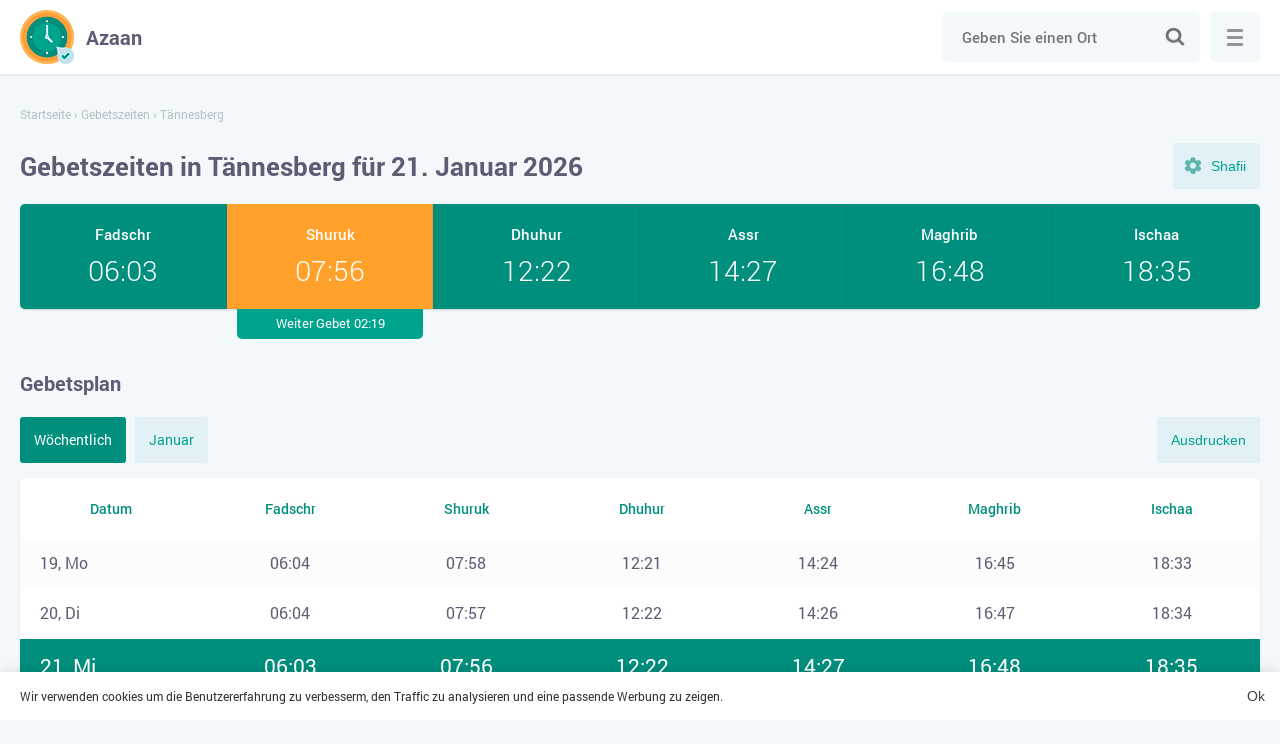

--- FILE ---
content_type: text/html; charset=UTF-8
request_url: https://azaan.de/gebetszeiten/tannesberg/
body_size: 5896
content:
<!DOCTYPE html>

<html lang="de">
	<head>
		<meta charset="utf-8" />

		<title>Gebetszeiten in Tännesberg für Januar 2026</title>
		<meta name="description" content="Islamische Gebetszeiten in Tännesberg für heute und für den laufenden Monat — Januar 2026" />
		<meta name="keywords" content="" />
				
					<meta name="robots" content="index,follow" />
				
				<link rel="stylesheet" href="https://azaan.de/wp-content/themes/namaz/start.css?ver=2" media="all">
		<link rel="stylesheet" href="https://azaan.de/wp-content/themes/namaz/style.css?ver=2" media="all">

		<link rel="manifest" href="https://azaan.de/manifest.json">
		
		<meta name="application-name" content="Azaan">
		<meta name="apple-mobile-web-app-title" content="Azaan">
		<meta name="msapplication-starturl" content="/">
		<meta name="msapplication-navbutton-color" content="#ffffff">
		<meta name="theme-color" content="#008f7d">
		<meta name="msapplication-TileColor" content="#008f7d">
		<meta name="msapplication-TileImage" content="https://azaan.de/wp-content/themes/namaz/images/favicons/ms-icon-144x144.png">
		<meta name="mobile-web-app-capable" content="yes">
		<meta name="apple-mobile-web-app-capable" content="yes">
		<meta name="apple-mobile-web-app-status-bar-style" content="black-translucent">
		<meta name="viewport" content="width=device-width, initial-scale=1, shrink-to-fit=no">
		
		<link rel="shortcut icon" href="https://azaan.de/favicon.ico">		
		<link rel="apple-touch-icon" sizes="57x57" href="https://azaan.de/wp-content/themes/namaz/images/favicons/apple-icon-57x57.png">
		<link rel="apple-touch-icon" sizes="57x57" href="https://azaan.de/wp-content/themes/namaz/images/favicons/apple-icon-57x57.png">
		<link rel="apple-touch-icon" sizes="60x60" href="https://azaan.de/wp-content/themes/namaz/images/favicons/apple-icon-60x60.png">
		<link rel="apple-touch-icon" sizes="72x72" href="https://azaan.de/wp-content/themes/namaz/images/favicons/apple-icon-72x72.png">
		<link rel="apple-touch-icon" sizes="76x76" href="https://azaan.de/wp-content/themes/namaz/images/favicons/apple-icon-76x76.png">
		<link rel="apple-touch-icon" sizes="114x114" href="https://azaan.de/wp-content/themes/namaz/images/favicons/apple-icon-114x114.png">
		<link rel="apple-touch-icon" sizes="120x120" href="https://azaan.de/wp-content/themes/namaz/images/favicons/apple-icon-120x120.png">
		<link rel="apple-touch-icon" sizes="144x144" href="https://azaan.de/wp-content/themes/namaz/images/favicons/apple-icon-144x144.png">
		<link rel="apple-touch-icon" sizes="152x152" href="https://azaan.de/wp-content/themes/namaz/images/favicons/apple-icon-152x152.png">
		<link rel="apple-touch-icon" sizes="180x180" href="https://azaan.de/wp-content/themes/namaz/images/favicons/apple-icon-180x180.png">
		<link rel="icon" type="image/png" sizes="192x192"  href="https://azaan.de/wp-content/themes/namaz/images/favicons/android-icon-192x192.png">
		<link rel="icon" type="image/png" sizes="32x32" href="https://azaan.de/wp-content/themes/namaz/images/favicons/favicon-32x32.png">
		<link rel="icon" type="image/png" sizes="96x96" href="https://azaan.de/wp-content/themes/namaz/images/favicons/favicon-96x96.png">
		<link rel="icon" type="image/png" sizes="16x16" href="https://azaan.de/wp-content/themes/namaz/images/favicons/favicon-16x16.png">
		<meta name="google-adsense-account" content="ca-pub-3296271869007470">
		<script async src="https://pagead2.googlesyndication.com/pagead/js/adsbygoogle.js?client=ca-pub-3296271869007470"
     crossorigin="anonymous"></script>
	</head>

	<body>
		
	<div class="wrapper">
		<div class="main">
			<div class="header">
				<div class="container row">
					<a class="logotype" href="https://azaan.de/" title="Azaan"><span>Azaan</span></a>
					
					<div class="search">
						<form class="searchform" role="search" method="get" action="https://azaan.de/">
							<input class="input" type="search" id="search" value="" autocomplete="disabled" autocomplete="off" placeholder="Geben Sie einen Ort" name="s" required>
							<button class="submit" type="submit">Suche</button>
						</form>
					</div>
					
					<button class="search-toggle">Suche</button>
					
					<button class="menu">
						<span class="menu-inner">Menü</span>
					</button>
				</div>
			</div>	
				
	
								

			
				
										
					
		
									
		
				
									
		<script>
		  var args = ['MWL', 'Shafii'];
		</script>
		
				 
								
		<div class="container">
			<div class="breadcrumbs" itemscope itemtype="http://schema.org/BreadcrumbList"><span itemprop="itemListElement" itemscope itemtype="http://schema.org/ListItem"><a href="https://azaan.de/" itemprop="item"><span itemprop="name">Startseite</span></a><meta itemprop="position" content="1" /></span><span> › </span><span itemprop="itemListElement" itemscope itemtype="http://schema.org/ListItem"><a href="https://azaan.de/gebetszeiten/" itemprop="item"><span itemprop="name">Gebetszeiten</span></a><meta itemprop="position" content="2" /></span><span> › </span><span class="current">Tännesberg</span></div>			
			<div class="top">
				<h1>Gebetszeiten in Tännesberg für 21. Januar 2026</h1>
				
				<button class="setting-toggle">Einstellungen</button>
			</div>
			
			<div class="settings">				
				<div class="form">
					<div class="fields">
						<label class="form-name" for="method">Rechenmethode</label>
						<select class="select" id="method" name="method" size="1" onchange="changeMethod()">
							<option value="MWL">Muslimischen Weltliga</option>
							<option value="Makkah">Umm Al-Qura Universität, Mekka</option>
						</select>
					</div>
					
					<div class="fields">
						<label class="form-name" for="juristic">Assr Juristic Methode</label>
						<select class="select" id="juristic" name="juristic" size="1" onchange="changeMethod()">
							<option value="Shafii">Shafii</option>
							<option value="Hanafi">Hanafi</option>
						</select>
					</div>
				</div>
			</div>
			
			
			<div class="praytime">
				<div class="row">
											<div class="item fajr">
							<div class="name">Fadschr</div>
							<time>06:03</time>
						</div>					
										
										
						<div class="item shuruk active">
							<div class="name">Shuruk</div>
							<time>07:56</time>
							<div class="upcoming">Weiter Gebet 02:19</div>
						</div>
										
											<div class="item zuhr">
							<div class="name">Dhuhur</div>
							<time>12:22</time>
						</div>				
											
											<div class="item asr">
							<div class="name">Assr</div>
							<time>14:27</time>
						</div>					
										
											<div class="item maghrib">
							<div class="name">Maghrib</div>
							<time>16:48</time>
						</div>					
										
											<div class="item isha">
							<div class="name">Ischaa</div>
							<time>18:35</time>
						</div>					
									</div>
			</div>				
			
			<h2>Gebetsplan</h2>		

			<div class="buttons">
				<div class="tabs">
					<a href="#week" class="active">Wöchentlich</a>
					<a href="#month">Januar</a>
				</div>
				
				<button class="print" onClick="javascript:print(document);">Ausdrucken</button>
			</div>
			
						
						
							
				<div id="week" class="tables active">					
					<table class="timetable">	
						<thead>
							<tr>
								<th>Datum</th>
								<th>Fadschr</th>
								<th>Shuruk</th>
								<th>Dhuhur</th>
								<th>Assr</th>
								<th>Maghrib</th>
								<th>Ischaa</th>
							</tr>
						</thead>
						<tbody>
														
																																								
								<tr>
									<td data-label="19 January, Mo">
										<span>19, Mo</span>
									</td>
									<td data-label="Fadschr"><time>06:04</time></td>
									<td data-label="Shuruk"><time>07:58</time></td>
									<td data-label="Dhuhur"><time>12:21</time></td>
									<td data-label="Assr"><time>14:24</time></td>
									<td data-label="Maghrib"><time>16:45</time></td>
									<td data-label="Ischaa"><time>18:33</time></td>
								</tr>
																						
																																								
								<tr>
									<td data-label="20 January, Di">
										<span>20, Di</span>
									</td>
									<td data-label="Fadschr"><time>06:04</time></td>
									<td data-label="Shuruk"><time>07:57</time></td>
									<td data-label="Dhuhur"><time>12:22</time></td>
									<td data-label="Assr"><time>14:26</time></td>
									<td data-label="Maghrib"><time>16:47</time></td>
									<td data-label="Ischaa"><time>18:34</time></td>
								</tr>
																						
																																								
								<tr class="active">
									<td data-label="21 January, Mi">
										<span>21, Mi</span>
									</td>
									<td data-label="Fadschr"><time>06:03</time></td>
									<td data-label="Shuruk"><time>07:56</time></td>
									<td data-label="Dhuhur"><time>12:22</time></td>
									<td data-label="Assr"><time>14:27</time></td>
									<td data-label="Maghrib"><time>16:48</time></td>
									<td data-label="Ischaa"><time>18:35</time></td>
								</tr>
																						
																																								
								<tr>
									<td data-label="22 January, Do">
										<span>22, Do</span>
									</td>
									<td data-label="Fadschr"><time>06:02</time></td>
									<td data-label="Shuruk"><time>07:55</time></td>
									<td data-label="Dhuhur"><time>12:22</time></td>
									<td data-label="Assr"><time>14:28</time></td>
									<td data-label="Maghrib"><time>16:50</time></td>
									<td data-label="Ischaa"><time>18:36</time></td>
								</tr>
																						
																																								
								<tr>
									<td data-label="23 January, Fr">
										<span>23, Fr</span>
									</td>
									<td data-label="Fadschr"><time>06:02</time></td>
									<td data-label="Shuruk"><time>07:54</time></td>
									<td data-label="Dhuhur"><time>12:22</time></td>
									<td data-label="Assr"><time>14:30</time></td>
									<td data-label="Maghrib"><time>16:51</time></td>
									<td data-label="Ischaa"><time>18:38</time></td>
								</tr>
																						
																																								
								<tr>
									<td data-label="24 January, Sa">
										<span>24, Sa</span>
									</td>
									<td data-label="Fadschr"><time>06:01</time></td>
									<td data-label="Shuruk"><time>07:53</time></td>
									<td data-label="Dhuhur"><time>12:23</time></td>
									<td data-label="Assr"><time>14:31</time></td>
									<td data-label="Maghrib"><time>16:53</time></td>
									<td data-label="Ischaa"><time>18:39</time></td>
								</tr>
																						
																																								
								<tr>
									<td data-label="25 January, So">
										<span>25, So</span>
									</td>
									<td data-label="Fadschr"><time>06:00</time></td>
									<td data-label="Shuruk"><time>07:52</time></td>
									<td data-label="Dhuhur"><time>12:23</time></td>
									<td data-label="Assr"><time>14:32</time></td>
									<td data-label="Maghrib"><time>16:55</time></td>
									<td data-label="Ischaa"><time>18:40</time></td>
								</tr>
																					</tbody>
					</table>
				</div>
				
					
						
			
				<div id="month" class="tables">
					<table class="timetable">					
						<thead>
							<tr>
								<th>Datum</th>
								<th>Fadschr</th>
								<th>Shuruk</th>
								<th>Dhuhur</th>
								<th>Assr</th>
								<th>Maghrib</th>
								<th>Ischaa</th>
							</tr>
						</thead>
						<tbody>
																							
																																
								<tr>
									<td data-label="01 January, Do">
										<span>01, Do</span>
									</td>
									<td data-label="Fadschr"><time>06:10</time></td>
									<td data-label="Shuruk"><time>08:07</time></td>
									<td data-label="Dhuhur"><time>12:14</time></td>
									<td data-label="Assr"><time>14:04</time></td>
									<td data-label="Maghrib"><time>16:22</time></td>
									<td data-label="Ischaa"><time>18:13</time></td>
								</tr>
																															
																																
								<tr>
									<td data-label="02 January, Fr">
										<span>02, Fr</span>
									</td>
									<td data-label="Fadschr"><time>06:10</time></td>
									<td data-label="Shuruk"><time>08:07</time></td>
									<td data-label="Dhuhur"><time>12:15</time></td>
									<td data-label="Assr"><time>14:05</time></td>
									<td data-label="Maghrib"><time>16:23</time></td>
									<td data-label="Ischaa"><time>18:14</time></td>
								</tr>
																															
																																
								<tr>
									<td data-label="03 January, Sa">
										<span>03, Sa</span>
									</td>
									<td data-label="Fadschr"><time>06:10</time></td>
									<td data-label="Shuruk"><time>08:07</time></td>
									<td data-label="Dhuhur"><time>12:15</time></td>
									<td data-label="Assr"><time>14:06</time></td>
									<td data-label="Maghrib"><time>16:24</time></td>
									<td data-label="Ischaa"><time>18:14</time></td>
								</tr>
																															
																																
								<tr>
									<td data-label="04 January, So">
										<span>04, So</span>
									</td>
									<td data-label="Fadschr"><time>06:10</time></td>
									<td data-label="Shuruk"><time>08:07</time></td>
									<td data-label="Dhuhur"><time>12:16</time></td>
									<td data-label="Assr"><time>14:07</time></td>
									<td data-label="Maghrib"><time>16:25</time></td>
									<td data-label="Ischaa"><time>18:15</time></td>
								</tr>
																															
																																
								<tr>
									<td data-label="05 January, Mo">
										<span>05, Mo</span>
									</td>
									<td data-label="Fadschr"><time>06:10</time></td>
									<td data-label="Shuruk"><time>08:06</time></td>
									<td data-label="Dhuhur"><time>12:16</time></td>
									<td data-label="Assr"><time>14:08</time></td>
									<td data-label="Maghrib"><time>16:26</time></td>
									<td data-label="Ischaa"><time>18:16</time></td>
								</tr>
																															
																																
								<tr>
									<td data-label="06 January, Di">
										<span>06, Di</span>
									</td>
									<td data-label="Fadschr"><time>06:10</time></td>
									<td data-label="Shuruk"><time>08:06</time></td>
									<td data-label="Dhuhur"><time>12:16</time></td>
									<td data-label="Assr"><time>14:09</time></td>
									<td data-label="Maghrib"><time>16:27</time></td>
									<td data-label="Ischaa"><time>18:17</time></td>
								</tr>
																															
																																
								<tr>
									<td data-label="07 January, Mi">
										<span>07, Mi</span>
									</td>
									<td data-label="Fadschr"><time>06:09</time></td>
									<td data-label="Shuruk"><time>08:06</time></td>
									<td data-label="Dhuhur"><time>12:17</time></td>
									<td data-label="Assr"><time>14:10</time></td>
									<td data-label="Maghrib"><time>16:28</time></td>
									<td data-label="Ischaa"><time>18:18</time></td>
								</tr>
																															
																																
								<tr>
									<td data-label="08 January, Do">
										<span>08, Do</span>
									</td>
									<td data-label="Fadschr"><time>06:09</time></td>
									<td data-label="Shuruk"><time>08:06</time></td>
									<td data-label="Dhuhur"><time>12:17</time></td>
									<td data-label="Assr"><time>14:11</time></td>
									<td data-label="Maghrib"><time>16:30</time></td>
									<td data-label="Ischaa"><time>18:19</time></td>
								</tr>
																															
																																
								<tr>
									<td data-label="09 January, Fr">
										<span>09, Fr</span>
									</td>
									<td data-label="Fadschr"><time>06:09</time></td>
									<td data-label="Shuruk"><time>08:05</time></td>
									<td data-label="Dhuhur"><time>12:18</time></td>
									<td data-label="Assr"><time>14:12</time></td>
									<td data-label="Maghrib"><time>16:31</time></td>
									<td data-label="Ischaa"><time>18:21</time></td>
								</tr>
																															
																																
								<tr>
									<td data-label="10 January, Sa">
										<span>10, Sa</span>
									</td>
									<td data-label="Fadschr"><time>06:09</time></td>
									<td data-label="Shuruk"><time>08:05</time></td>
									<td data-label="Dhuhur"><time>12:18</time></td>
									<td data-label="Assr"><time>14:13</time></td>
									<td data-label="Maghrib"><time>16:32</time></td>
									<td data-label="Ischaa"><time>18:22</time></td>
								</tr>
																															
																																
								<tr>
									<td data-label="11 January, So">
										<span>11, So</span>
									</td>
									<td data-label="Fadschr"><time>06:08</time></td>
									<td data-label="Shuruk"><time>08:04</time></td>
									<td data-label="Dhuhur"><time>12:19</time></td>
									<td data-label="Assr"><time>14:15</time></td>
									<td data-label="Maghrib"><time>16:34</time></td>
									<td data-label="Ischaa"><time>18:23</time></td>
								</tr>
																															
																																
								<tr>
									<td data-label="12 January, Mo">
										<span>12, Mo</span>
									</td>
									<td data-label="Fadschr"><time>06:08</time></td>
									<td data-label="Shuruk"><time>08:04</time></td>
									<td data-label="Dhuhur"><time>12:19</time></td>
									<td data-label="Assr"><time>14:16</time></td>
									<td data-label="Maghrib"><time>16:35</time></td>
									<td data-label="Ischaa"><time>18:24</time></td>
								</tr>
																															
																																
								<tr>
									<td data-label="13 January, Di">
										<span>13, Di</span>
									</td>
									<td data-label="Fadschr"><time>06:08</time></td>
									<td data-label="Shuruk"><time>08:03</time></td>
									<td data-label="Dhuhur"><time>12:19</time></td>
									<td data-label="Assr"><time>14:17</time></td>
									<td data-label="Maghrib"><time>16:36</time></td>
									<td data-label="Ischaa"><time>18:25</time></td>
								</tr>
																															
																																
								<tr>
									<td data-label="14 January, Mi">
										<span>14, Mi</span>
									</td>
									<td data-label="Fadschr"><time>06:07</time></td>
									<td data-label="Shuruk"><time>08:02</time></td>
									<td data-label="Dhuhur"><time>12:20</time></td>
									<td data-label="Assr"><time>14:18</time></td>
									<td data-label="Maghrib"><time>16:38</time></td>
									<td data-label="Ischaa"><time>18:26</time></td>
								</tr>
																															
																																
								<tr>
									<td data-label="15 January, Do">
										<span>15, Do</span>
									</td>
									<td data-label="Fadschr"><time>06:07</time></td>
									<td data-label="Shuruk"><time>08:02</time></td>
									<td data-label="Dhuhur"><time>12:20</time></td>
									<td data-label="Assr"><time>14:19</time></td>
									<td data-label="Maghrib"><time>16:39</time></td>
									<td data-label="Ischaa"><time>18:27</time></td>
								</tr>
																															
																																
								<tr>
									<td data-label="16 January, Fr">
										<span>16, Fr</span>
									</td>
									<td data-label="Fadschr"><time>06:06</time></td>
									<td data-label="Shuruk"><time>08:01</time></td>
									<td data-label="Dhuhur"><time>12:20</time></td>
									<td data-label="Assr"><time>14:21</time></td>
									<td data-label="Maghrib"><time>16:41</time></td>
									<td data-label="Ischaa"><time>18:29</time></td>
								</tr>
																															
																																
								<tr>
									<td data-label="17 January, Sa">
										<span>17, Sa</span>
									</td>
									<td data-label="Fadschr"><time>06:06</time></td>
									<td data-label="Shuruk"><time>08:00</time></td>
									<td data-label="Dhuhur"><time>12:21</time></td>
									<td data-label="Assr"><time>14:22</time></td>
									<td data-label="Maghrib"><time>16:42</time></td>
									<td data-label="Ischaa"><time>18:30</time></td>
								</tr>
																															
																																
								<tr>
									<td data-label="18 January, So">
										<span>18, So</span>
									</td>
									<td data-label="Fadschr"><time>06:05</time></td>
									<td data-label="Shuruk"><time>07:59</time></td>
									<td data-label="Dhuhur"><time>12:21</time></td>
									<td data-label="Assr"><time>14:23</time></td>
									<td data-label="Maghrib"><time>16:44</time></td>
									<td data-label="Ischaa"><time>18:31</time></td>
								</tr>
																															
																																
								<tr>
									<td data-label="19 January, Mo">
										<span>19, Mo</span>
									</td>
									<td data-label="Fadschr"><time>06:04</time></td>
									<td data-label="Shuruk"><time>07:58</time></td>
									<td data-label="Dhuhur"><time>12:21</time></td>
									<td data-label="Assr"><time>14:24</time></td>
									<td data-label="Maghrib"><time>16:45</time></td>
									<td data-label="Ischaa"><time>18:33</time></td>
								</tr>
																															
																																
								<tr>
									<td data-label="20 January, Di">
										<span>20, Di</span>
									</td>
									<td data-label="Fadschr"><time>06:04</time></td>
									<td data-label="Shuruk"><time>07:57</time></td>
									<td data-label="Dhuhur"><time>12:22</time></td>
									<td data-label="Assr"><time>14:26</time></td>
									<td data-label="Maghrib"><time>16:47</time></td>
									<td data-label="Ischaa"><time>18:34</time></td>
								</tr>
																															
																																
								<tr class="active">
									<td data-label="21 January, Mi">
										<span>21, Mi</span>
									</td>
									<td data-label="Fadschr"><time>06:03</time></td>
									<td data-label="Shuruk"><time>07:56</time></td>
									<td data-label="Dhuhur"><time>12:22</time></td>
									<td data-label="Assr"><time>14:27</time></td>
									<td data-label="Maghrib"><time>16:48</time></td>
									<td data-label="Ischaa"><time>18:35</time></td>
								</tr>
																															
																																
								<tr>
									<td data-label="22 January, Do">
										<span>22, Do</span>
									</td>
									<td data-label="Fadschr"><time>06:02</time></td>
									<td data-label="Shuruk"><time>07:55</time></td>
									<td data-label="Dhuhur"><time>12:22</time></td>
									<td data-label="Assr"><time>14:28</time></td>
									<td data-label="Maghrib"><time>16:50</time></td>
									<td data-label="Ischaa"><time>18:36</time></td>
								</tr>
																															
																																
								<tr>
									<td data-label="23 January, Fr">
										<span>23, Fr</span>
									</td>
									<td data-label="Fadschr"><time>06:02</time></td>
									<td data-label="Shuruk"><time>07:54</time></td>
									<td data-label="Dhuhur"><time>12:22</time></td>
									<td data-label="Assr"><time>14:30</time></td>
									<td data-label="Maghrib"><time>16:51</time></td>
									<td data-label="Ischaa"><time>18:38</time></td>
								</tr>
																															
																																
								<tr>
									<td data-label="24 January, Sa">
										<span>24, Sa</span>
									</td>
									<td data-label="Fadschr"><time>06:01</time></td>
									<td data-label="Shuruk"><time>07:53</time></td>
									<td data-label="Dhuhur"><time>12:23</time></td>
									<td data-label="Assr"><time>14:31</time></td>
									<td data-label="Maghrib"><time>16:53</time></td>
									<td data-label="Ischaa"><time>18:39</time></td>
								</tr>
																															
																																
								<tr>
									<td data-label="25 January, So">
										<span>25, So</span>
									</td>
									<td data-label="Fadschr"><time>06:00</time></td>
									<td data-label="Shuruk"><time>07:52</time></td>
									<td data-label="Dhuhur"><time>12:23</time></td>
									<td data-label="Assr"><time>14:32</time></td>
									<td data-label="Maghrib"><time>16:55</time></td>
									<td data-label="Ischaa"><time>18:40</time></td>
								</tr>
																															
																																
								<tr>
									<td data-label="26 January, Mo">
										<span>26, Mo</span>
									</td>
									<td data-label="Fadschr"><time>05:59</time></td>
									<td data-label="Shuruk"><time>07:51</time></td>
									<td data-label="Dhuhur"><time>12:23</time></td>
									<td data-label="Assr"><time>14:34</time></td>
									<td data-label="Maghrib"><time>16:56</time></td>
									<td data-label="Ischaa"><time>18:42</time></td>
								</tr>
																															
																																
								<tr>
									<td data-label="27 January, Di">
										<span>27, Di</span>
									</td>
									<td data-label="Fadschr"><time>05:58</time></td>
									<td data-label="Shuruk"><time>07:50</time></td>
									<td data-label="Dhuhur"><time>12:23</time></td>
									<td data-label="Assr"><time>14:35</time></td>
									<td data-label="Maghrib"><time>16:58</time></td>
									<td data-label="Ischaa"><time>18:43</time></td>
								</tr>
																															
																																
								<tr>
									<td data-label="28 January, Mi">
										<span>28, Mi</span>
									</td>
									<td data-label="Fadschr"><time>05:57</time></td>
									<td data-label="Shuruk"><time>07:48</time></td>
									<td data-label="Dhuhur"><time>12:24</time></td>
									<td data-label="Assr"><time>14:36</time></td>
									<td data-label="Maghrib"><time>17:00</time></td>
									<td data-label="Ischaa"><time>18:45</time></td>
								</tr>
																															
																																
								<tr>
									<td data-label="29 January, Do">
										<span>29, Do</span>
									</td>
									<td data-label="Fadschr"><time>05:56</time></td>
									<td data-label="Shuruk"><time>07:47</time></td>
									<td data-label="Dhuhur"><time>12:24</time></td>
									<td data-label="Assr"><time>14:38</time></td>
									<td data-label="Maghrib"><time>17:01</time></td>
									<td data-label="Ischaa"><time>18:46</time></td>
								</tr>
																															
																																
								<tr>
									<td data-label="30 January, Fr">
										<span>30, Fr</span>
									</td>
									<td data-label="Fadschr"><time>05:55</time></td>
									<td data-label="Shuruk"><time>07:46</time></td>
									<td data-label="Dhuhur"><time>12:24</time></td>
									<td data-label="Assr"><time>14:39</time></td>
									<td data-label="Maghrib"><time>17:03</time></td>
									<td data-label="Ischaa"><time>18:47</time></td>
								</tr>
																															
																																
								<tr>
									<td data-label="31 January, Sa">
										<span>31, Sa</span>
									</td>
									<td data-label="Fadschr"><time>05:54</time></td>
									<td data-label="Shuruk"><time>07:44</time></td>
									<td data-label="Dhuhur"><time>12:24</time></td>
									<td data-label="Assr"><time>14:40</time></td>
									<td data-label="Maghrib"><time>17:05</time></td>
									<td data-label="Ischaa"><time>18:49</time></td>
								</tr>
																					</tbody>
					</table>
				</div>
				
					
					
				
			<div class="text">		
									<p>Die pünktliche und ordnungsgemäße Verrichtung der Gebete ist die wichtigste religiöse Pflicht für jeden Muslim und jede Muslimin. Allah hat den Gläubigen vorgeschrieben, fünf tägliche Pflichtgebete unter allen Umständen zu bestimmten Zeiten zu verrichten. Das Gebet, das sogar eine Sekunde vor Eintreffen der festgelegten Gebetszeit angefangen wurde, ist ungültig. Das Unterlassen der Pflichtgebete gilt als große Sünde.</p>

					<p>Auf unserer Internetseite finden Sie die Gebetszeiten in der Stadt Tännesberg für heute, die laufende Woche und den ganzen Monat Januar 2026. In der Tabelle sind die genauen Zeiten für Sonnenaufgang und für die einzelnen Gebete wiedergegeben. Hierzu gehören Fadschr (Morgengebet), Shuruq (Mittagsgebet), Dhuhur (Nachmittagsgebet), Maghrib (Abendgebet) und Ischaa (Nachtgebet).</p>

					<p>Die Gebetszeiten in der Stadt Tännesberg richten sich nach dem Stand der Sonne und werden gemäß der hanafitischen Madhab berechnet. Die Homepage nutzt die Methode der Islamischen Weltliga. Sie können aber die Einstellungen ändern und eine andere islamische Rechtsschule oder eine bevorzugte Berechnungsmethode (z. B. Diyanet) auswählen.</p>
							</div>
			
			<span class="title">Häufig gestellte Fragen</span><div class="faq" itemscope itemtype="https://schema.org/FAQPage"><div class="item disabled" itemscope itemprop="mainEntity" itemtype="https://schema.org/Question"><div itemprop="name" class="question">Wann ist die Zeit für das Tahadschud-Gebet in Tännesberg?</div><div itemscope itemprop="acceptedAnswer" itemtype="https://schema.org/Answer" class="answer"><span itemprop="text">Die beste Zeit für das Tahadschud-Gebet beginnt heute um 01:38 Uhr und endet um 06:00 Uhr.</span></div></div><div class="item disabled" itemscope itemprop="mainEntity" itemtype="https://schema.org/Question"><div itemprop="name" class="question">Wann ist die Zeit für das Duha-Gebet?</div><div itemscope itemprop="acceptedAnswer" itemtype="https://schema.org/Answer" class="answer"><span itemprop="text">Heute: 08:12 Uhr - 12:13 Uhr. Es ist vorzuziehen, es näher zur Mittagszeit zu verrichten.</span></div></div><div class="item disabled" itemscope itemprop="mainEntity" itemtype="https://schema.org/Question"><div itemprop="name" class="question">Wann wird das Witr-Gebet verrichtet? </div><div itemscope itemprop="acceptedAnswer" itemtype="https://schema.org/Answer" class="answer"><span itemprop="text">Nach dem Nachtgebet Ischa bis zum Morgengebet. Es ist empfehlenswert, es im letzten Drittel der Nacht zu verrichten: 01:38 Uhr - 06:00 Uhr.</span></div></div></div>			
			<span class="title">Qibla-Richtung für Tännesberg</span>
			<div id="qibla" class="map"></div>
			
			<div class="social row">
				<button class="fb" data-type="fb" title="Facebook">Facebook</button>
				<button class="tw" data-type="tw" title="Twitter">Twitter</button>
			</div>
			
																								
			
											 
					<div class="title">Städte in der Nähe Tännesberg</div>
					<div class="listing locations">
						<a href="https://azaan.de/gebetszeiten/trausnitz/" class="card"><span>Trausnitz</span></a><a href="https://azaan.de/gebetszeiten/teunz/" class="card"><span>Teunz</span></a><a href="https://azaan.de/gebetszeiten/pfreimd/" class="card"><span>Pfreimd</span></a><a href="https://azaan.de/gebetszeiten/pleystein/" class="card"><span>Pleystein</span></a><a href="https://azaan.de/gebetszeiten/oberviechtach/" class="card"><span>Oberviechtach</span></a><a href="https://azaan.de/gebetszeiten/waldthurn/" class="card"><span>Waldthurn</span></a><a href="https://azaan.de/gebetszeiten/lukahammer/" class="card"><span>Lukahammer</span></a><a href="https://azaan.de/gebetszeiten/leuchtenberg/" class="card"><span>Leuchtenberg</span></a><a href="https://azaan.de/gebetszeiten/hauslern/" class="card"><span>Häuslern</span></a><a href="https://azaan.de/gebetszeiten/glaubenwies/" class="card"><span>Glaubenwies</span></a><a href="https://azaan.de/gebetszeiten/altendorf-2/" class="card"><span>Altendorf</span></a><a href="https://azaan.de/gebetszeiten/saubersrieth/" class="card"><span>Saubersrieth</span></a>					</div>
								
						
						
					</div>
		
		<input type="hidden" id="locale" value="de">
		<input type="hidden" id="lat" value="49.5333">
		<input type="hidden" id="lng" value="12.3333">
		
	
			</div>
			
			<div itemscope itemtype="http://schema.org/WPFooter" class="footer">	
				<div class="container">
					<ul>
						<li>© <span itemprop="copyrightYear">2026 </span>&nbsp;Azaan</li>
						<li><a itemprop="url"  href="https://azaan.de/kontakt/">Kontakt</a></li>
					</ul>
				</div>
			</div>
		</div>
		
		<div class="navigation" itemscope itemtype="http://schema.org/SiteNavigationElement">
			<div class="inner">
			
								
					
											<div class="item">
							<a itemprop="url" class="name" href="https://azaan.de/gebetszeiten/">Gebetszeiten</a>
							<ul>
																	<li>
																					<a itemprop="url" href="https://azaan.de/gebetszeiten/berlin/" title="Berlin">Berlin</a>
																			</li>
																	<li>
																					<a itemprop="url" href="https://azaan.de/gebetszeiten/hamburg/" title="Hamburg">Hamburg</a>
																			</li>
																	<li>
																					<a itemprop="url" href="https://azaan.de/gebetszeiten/muenchen/" title="München">München</a>
																			</li>
																	<li>
																					<a itemprop="url" href="https://azaan.de/gebetszeiten/koeln/" title="Köln">Köln</a>
																			</li>
																	<li>
																					<a itemprop="url" href="https://azaan.de/gebetszeiten/frankfurt-am-main/" title="Frankfurt am Main">Frankfurt am Main</a>
																			</li>
																	<li>
																					<a itemprop="url" href="https://azaan.de/gebetszeiten/stuttgart/" title="Stuttgart">Stuttgart</a>
																			</li>
																	<li>
																					<a itemprop="url" href="https://azaan.de/gebetszeiten/duesseldorf/" title="Düsseldorf">Düsseldorf</a>
																			</li>
																	<li>
																					<a itemprop="url" href="https://azaan.de/gebetszeiten/dortmund/" title="Dortmund">Dortmund</a>
																			</li>
																	<li>
																					<a itemprop="url" href="https://azaan.de/gebetszeiten/leipzig/" title="Leipzig">Leipzig</a>
																			</li>
																	<li>
																					<a itemprop="url" href="https://azaan.de/gebetszeiten/bremen/" title="Bremen">Bremen</a>
																			</li>
																	<li>
																					<a itemprop="url" href="https://azaan.de/gebetszeiten/dresden/" title="Dresden">Dresden</a>
																			</li>
																	<li>
																					<a itemprop="url" href="https://azaan.de/gebetszeiten/hannover/" title="Hannover">Hannover</a>
																			</li>
																	<li>
																					<a itemprop="url" href="https://azaan.de/gebetszeiten/nurnberg/" title="Nurnberg">Nurnberg</a>
																			</li>
																	<li>
																					<a itemprop="url" href="https://azaan.de/gebetszeiten/duisburg/" title="Duisburg">Duisburg</a>
																			</li>
																	<li>
																					<a itemprop="url" href="https://azaan.de/gebetszeiten/bochum/" title="Bochum">Bochum</a>
																			</li>
															</ul>
						</div>
										
													
				<div class="item">
					<div class="name">Länder</div>
					<ul>
						<li><a href="https://namaztimes.org/" target="_blank">USA</a></li>
						<li><a href="https://namaztime.uk/" target="_blank">UK</a></li>
						<li><a href="https://ezanvakitleri.net/" target="_blank">Türkiye</a></li>
						<li><a href="https://heuresdepriere.com/" target="_blank">France</a></li>						
						<li><a href="https://azan.today/" target="_blank">Россия</a></li>
						<li><a href="https://salaattijden.nl/" target="_blank">Nederland</a></li>
						<li><a href="https://horairedepriere.be/" target="_blank">Belgique</a></li>
					</ul>
				</div>
			</div>
		</div>
		
		<div id="cookies" class="cookies">
			<div class="container">
				<p>Wir verwenden cookies um die Benutzererfahrung zu verbesserm, den Traffic zu analysieren und eine passende Werbung zu zeigen.</p>
				<button type="button" class="close">Ok</button>
			</div>
		</div>
				
		<link rel="stylesheet" href="https://azaan.de/wp-content/themes/namaz/print.css" media="print" />
		
		<script src="https://azaan.de/wp-content/themes/namaz/js/jquery.js"></script>
		<script async src="https://azaan.de/wp-content/themes/namaz/js/cookie.js"></script>
		<script async src="https://azaan.de/wp-content/themes/namaz/js/common.js?ver=2"></script>
		
					
			<script>
				document.onreadystatechange = () => {
					if (!"".length && localStorage.getItem('method')) {
						var method = localStorage.getItem('method');
						var juristic = localStorage.getItem('juristic');
						document.location = "?method=" + method + "&juristic=" + juristic;
						return;
					}
					if (document.readyState === 'complete') {
						$("#method option[value='"+args[0]+"']").attr("selected", "selected");
						$("#juristic option[value='"+args[1]+"']").attr("selected", "selected");
						$(".setting-toggle").html($("#juristic option[value='"+args[1]+"']").text());
					}
				};

				function changeMethod() {
					var method = $("#method option:selected").val();
					var juristic = $("#juristic option:selected").val();
					localStorage.setItem('method', method);
					localStorage.setItem('juristic', juristic);
					document.location = "?method=" + method + "&juristic=" + juristic;
				}
			</script>
		
		<script>
			var domain = window.location.hostname;
			
			setTimeout(function() {

				$.getScript('//' + domain + '/wp-content/themes/namaz/js/social.js');
				$.getScript('//' + domain + '/wp-content/themes/namaz/js/jquery-ui.js');
				
			}, 500);
			
			setTimeout(function() {
				
				$('#search').autocomplete({
					minLength: 1,
					source: 'https://' + domain + '/wp-content/themes/namaz/core/city.php?search_city=name',
					minLength: 2,
					select: function(event, ui) {
						window.location="/?s="+encodeURIComponent(ui.item.value)
					}
				});
				
				if ('serviceWorker' in navigator) {
					navigator.serviceWorker.register('/sw.js')
						.then(() => navigator.serviceWorker.ready.then((worker) => {
						worker.sync.register('syncdata');
					}))
					.catch((err) => console.log(err));
				}	
			}, 2000);
		</script>

		<script src="https://azaan.de/wp-content/themes/namaz/js/gtag.js"></script>
	</body>
</html>

--- FILE ---
content_type: text/html; charset=utf-8
request_url: https://www.google.com/recaptcha/api2/aframe
body_size: 267
content:
<!DOCTYPE HTML><html><head><meta http-equiv="content-type" content="text/html; charset=UTF-8"></head><body><script nonce="RKd5tt-NPedmCfMSFzvuWA">/** Anti-fraud and anti-abuse applications only. See google.com/recaptcha */ try{var clients={'sodar':'https://pagead2.googlesyndication.com/pagead/sodar?'};window.addEventListener("message",function(a){try{if(a.source===window.parent){var b=JSON.parse(a.data);var c=clients[b['id']];if(c){var d=document.createElement('img');d.src=c+b['params']+'&rc='+(localStorage.getItem("rc::a")?sessionStorage.getItem("rc::b"):"");window.document.body.appendChild(d);sessionStorage.setItem("rc::e",parseInt(sessionStorage.getItem("rc::e")||0)+1);localStorage.setItem("rc::h",'1768986175030');}}}catch(b){}});window.parent.postMessage("_grecaptcha_ready", "*");}catch(b){}</script></body></html>